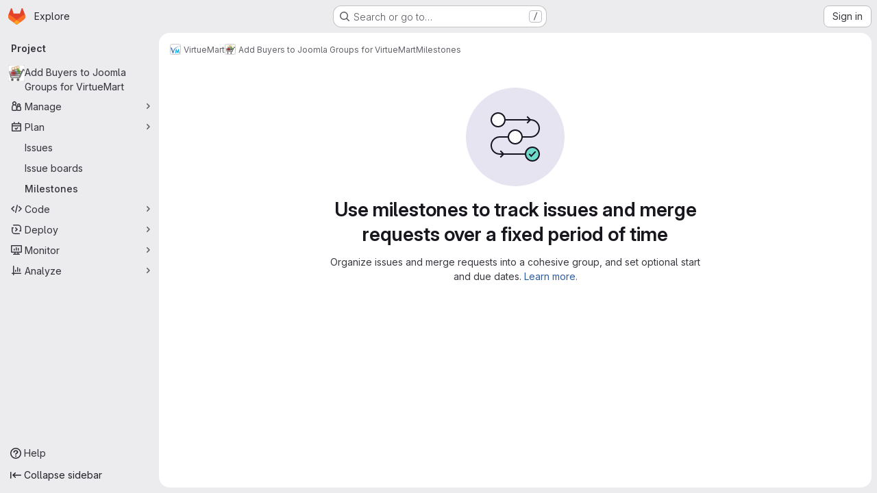

--- FILE ---
content_type: text/javascript; charset=utf-8
request_url: https://gitlab.open-tools.net/assets/webpack/pages.projects.milestones.index.ea6ee415.chunk.js
body_size: 21135
content:
(this.webpackJsonp=this.webpackJsonp||[]).push([["pages.projects.milestones.index","9a1d23f6"],{267:function(t,e,n){n("HVBj"),n("gjpc"),t.exports=n("yEGu")},"2TqH":function(t,e,n){"use strict";var o=n("3CjL"),i=n.n(o),r=n("o4PY"),s=n.n(r),l=n("mpVB"),a=n("RK7s"),c=n("q3oM"),u=n("b1NL"),d=n("KOQf"),f=n("AxB5"),p=n("nuJP"),g=n("O/A7");const h="."+d.a;var m={name:"GlDisclosureDropdown",events:{GL_DROPDOWN_SHOWN:a.i,GL_DROPDOWN_HIDDEN:a.h,GL_DROPDOWN_BEFORE_CLOSE:a.e,GL_DROPDOWN_FOCUS_CONTENT:a.g},components:{GlBaseDropdown:u.a,GlDisclosureDropdownItem:f.a,GlDisclosureDropdownGroup:p.a},props:{items:{type:Array,required:!1,default:function(){return[]},validator:g.d},toggleText:{type:String,required:!1,default:""},textSrOnly:{type:Boolean,required:!1,default:!1},category:{type:String,required:!1,default:c.p.primary,validator:function(t){return t in c.p}},variant:{type:String,required:!1,default:c.z.default,validator:function(t){return t in c.z}},size:{type:String,required:!1,default:"medium",validator:function(t){return t in c.q}},icon:{type:String,required:!1,default:""},disabled:{type:Boolean,required:!1,default:!1},loading:{type:Boolean,required:!1,default:!1},toggleId:{type:String,required:!1,default:function(){return s()("dropdown-toggle-btn-")}},toggleClass:{type:[String,Array,Object],required:!1,default:null},noCaret:{type:Boolean,required:!1,default:!1},placement:{type:String,required:!1,default:"bottom-start",validator:function(t){return Object.keys(c.y).includes(t)}},toggleAriaLabelledBy:{type:String,required:!1,default:null},listAriaLabelledBy:{type:String,required:!1,default:null},block:{type:Boolean,required:!1,default:!1},dropdownOffset:{type:[Number,Object],required:!1,default:void 0},fluidWidth:{type:Boolean,required:!1,default:!1},autoClose:{type:Boolean,required:!1,default:!0},positioningStrategy:{type:String,required:!1,default:a.l,validator:function(t){return[a.l,a.m].includes(t)}},startOpened:{type:Boolean,required:!1,default:!1}},data:()=>({disclosureId:s()("disclosure-"),nextFocusedItemIndex:null}),computed:{disclosureTag(){var t;return null!==(t=this.items)&&void 0!==t&&t.length||Object(g.a)(this.$scopedSlots.default||this.$slots.default)?"ul":"div"},hasCustomToggle(){return Boolean(this.$scopedSlots.toggle)}},mounted(){this.startOpened&&this.open()},methods:{open(){this.$refs.baseDropdown.open()},close(){this.$refs.baseDropdown.close()},onShow(){this.$emit(a.i)},onBeforeClose(t){this.$emit(a.e,t)},onHide(){this.$emit(a.h),this.nextFocusedItemIndex=null},onKeydown(t){const{code:e}=t,n=this.getFocusableListItemElements();if(n.length<1)return;let o=!0;e===a.j?this.focusItem(0,n):e===a.c?this.focusItem(n.length-1,n):e===a.b?this.focusNextItem(t,n,-1):e===a.a?this.focusNextItem(t,n,1):e===a.d||e===a.n?this.handleAutoClose(t):o=!1,o&&Object(l.k)(t)},getFocusableListItemElements(){var t;const e=null===(t=this.$refs.content)||void 0===t?void 0:t.querySelectorAll(h);return Object(l.c)(Array.from(e||[]))},focusNextItem(t,e,n){const{target:o}=t,r=e.indexOf(o),s=i()(r+n,0,e.length-1);this.focusItem(s,e)},focusItem(t,e){var n;this.nextFocusedItemIndex=t,null===(n=e[t])||void 0===n||n.focus()},closeAndFocus(){this.$refs.baseDropdown.closeAndFocus()},handleAction(t){var e=this;window.requestAnimationFrame((function(){e.$emit("action",t)}))},handleAutoClose(t){var e,n;this.autoClose&&t.target.closest(h)&&null!==(e=(n=this.$refs.baseDropdown).containsElement)&&void 0!==e&&e.call(n,t.target)&&this.closeAndFocus()},uniqueItemId:()=>s()("disclosure-item-"),isItem:g.c},GL_DROPDOWN_CONTENTS_CLASS:a.f},b=n("tBpV"),y=Object(b.a)(m,(function(){var t=this,e=t._self._c;return e("gl-base-dropdown",{ref:"baseDropdown",staticClass:"gl-disclosure-dropdown",attrs:{"aria-labelledby":t.toggleAriaLabelledBy,"arrow-element":t.$refs.disclosureArrow,"toggle-id":t.toggleId,"toggle-text":t.toggleText,"toggle-class":t.toggleClass,"text-sr-only":t.textSrOnly,category:t.category,variant:t.variant,size:t.size,icon:t.icon,disabled:t.disabled,loading:t.loading,"no-caret":t.noCaret,placement:t.placement,block:t.block,offset:t.dropdownOffset,"fluid-width":t.fluidWidth,"positioning-strategy":t.positioningStrategy},on:t._d({},[t.$options.events.GL_DROPDOWN_SHOWN,t.onShow,t.$options.events.GL_DROPDOWN_HIDDEN,t.onHide,t.$options.events.GL_DROPDOWN_BEFORE_CLOSE,t.onBeforeClose,t.$options.events.GL_DROPDOWN_FOCUS_CONTENT,t.onKeydown]),scopedSlots:t._u([t.hasCustomToggle?{key:"toggle",fn:function(){return[t._t("toggle")]},proxy:!0}:null],null,!0)},[t._v(" "),t._t("header"),t._v(" "),e(t.disclosureTag,{ref:"content",tag:"component",class:t.$options.GL_DROPDOWN_CONTENTS_CLASS,attrs:{id:t.disclosureId,"aria-labelledby":t.listAriaLabelledBy||t.toggleId,"data-testid":"disclosure-content",tabindex:"-1"},on:{keydown:t.onKeydown,click:t.handleAutoClose}},[t._t("default",(function(){return[t._l(t.items,(function(n,o){return[t.isItem(n)?[e("gl-disclosure-dropdown-item",{key:t.uniqueItemId(),attrs:{item:n},on:{action:t.handleAction},scopedSlots:t._u(["list-item"in t.$scopedSlots?{key:"list-item",fn:function(){return[t._t("list-item",null,{item:n})]},proxy:!0}:null],null,!0)})]:[e("gl-disclosure-dropdown-group",{key:n.name,attrs:{bordered:0!==o,group:n},on:{action:t.handleAction},scopedSlots:t._u([t.$scopedSlots["group-label"]?{key:"group-label",fn:function(){return[t._t("group-label",null,{group:n})]},proxy:!0}:null,t.$scopedSlots["list-item"]?{key:"default",fn:function(){return t._l(n.items,(function(n){return e("gl-disclosure-dropdown-item",{key:t.uniqueItemId(),attrs:{item:n},on:{action:t.handleAction},scopedSlots:t._u([{key:"list-item",fn:function(){return[t._t("list-item",null,{item:n})]},proxy:!0}],null,!0)})}))},proxy:!0}:null],null,!0)})]]}))]}))],2),t._v(" "),t._t("footer")],2)}),[],!1,null,null,null);e.a=y.exports},"3CjL":function(t,e,n){var o=n("6+df"),i=n("3ftC");t.exports=function(t,e,n){return void 0===n&&(n=e,e=void 0),void 0!==n&&(n=(n=i(n))==n?n:0),void 0!==e&&(e=(e=i(e))==e?e:0),o(i(t),e,n)}},"6+df":function(t,e){t.exports=function(t,e,n){return t==t&&(void 0!==n&&(t=t<=n?t:n),void 0!==e&&(t=t>=e?t:e)),t}},"6R0y":function(t,e,n){"use strict";n.d(e,"c",(function(){return o})),n.d(e,"b",(function(){return i})),n.d(e,"a",(function(){return r}));const o="GlDisclosureDropdownItem",i="GlDisclosureDropdownGroup",r={top:"top",bottom:"bottom"}},AxB5:function(t,e,n){"use strict";var o=n("KOQf").b,i=n("tBpV"),r=Object(i.a)(o,(function(){var t=this,e=t._self._c;return e("li",t._g({class:t.classes,attrs:{tabindex:t.listIndex,"data-testid":"disclosure-dropdown-item"}},t.wrapperListeners),[t._t("default",(function(){return[e(t.itemComponent.is,t._g(t._b({ref:"item",tag:"component",staticClass:"gl-new-dropdown-item-content",attrs:{tabindex:t.componentIndex}},"component",t.itemComponent.attrs,!1),t.itemComponent.listeners),[e("span",{staticClass:"gl-new-dropdown-item-text-wrapper"},[t._t("list-item",(function(){return[t._v("\n          "+t._s(t.item.text)+"\n        ")]}))],2)])]}))],2)}),[],!1,null,null,null);e.a=r.exports},DOub:function(t,e,n){"use strict";n.d(e,"a",(function(){return A}));n("ZzK0"),n("z6RN"),n("BzOf");var o=n("ewH8"),i=n("NmEs"),r=n("CbCZ"),s=n("d85j"),l=n("AxB5"),a=n("nuJP"),c=n("2TqH"),u=n("zIFf"),d=n("/lV4"),f=n("Oxu3"),p=n("jlnU"),g=n("2ibD"),h=n("3twG"),m={components:{GlModal:f.a},props:{visible:{type:Boolean,default:!1,required:!1},milestoneTitle:{type:String,required:!0},promoteUrl:{type:String,required:!0},groupName:{type:String,required:!0}},computed:{title(){return Object(d.j)(Object(d.i)("Milestones|Promote %{milestoneTitle} to group milestone?"),{milestoneTitle:this.milestoneTitle})},text(){return Object(d.j)(Object(d.i)("Milestones|Promoting %{milestoneTitle} will make it available for all projects inside %{groupName}.\n        Existing project milestones with the same title will be merged."),{milestoneTitle:this.milestoneTitle,groupName:this.groupName})}},methods:{onSubmit(){var t=this;return g.a.post(this.promoteUrl,{params:{format:"json"}}).then((function(t){Object(h.T)(t.data.url)})).catch((function(t){Object(p.createAlert)({message:t})})).finally((function(){t.onClose()}))},onClose(){this.$emit("promotionModalVisible",!1)}},primaryAction:{text:Object(d.i)("Milestones|Promote Milestone"),attributes:{variant:"confirm"}},cancelAction:{text:Object(d.a)("Cancel"),attributes:{}}},b=n("tBpV"),y=Object(b.a)(m,(function(){var t=this,e=t._self._c;return e("gl-modal",{attrs:{visible:t.visible,"modal-id":"promote-milestone-modal",title:t.title,"action-primary":t.$options.primaryAction,"action-cancel":t.$options.cancelAction},on:{primary:t.onSubmit,hide:t.onClose}},[e("p",[t._v(t._s(t.text))]),t._v(" "),e("p",[t._v(t._s(t.s__("Milestones|This action cannot be reversed.")))])])}),[],!1,null,null,null).exports,v=n("dIEn"),w=n("QwBj"),O=n("7xOh"),x=Object(O.a)(),j={components:{GlModal:f.a,GlSprintf:v.a},props:{visible:{type:Boolean,default:!1,required:!1},issueCount:{type:Number,required:!0},mergeRequestCount:{type:Number,required:!0},milestoneTitle:{type:String,required:!0},milestoneUrl:{type:String,required:!0}},computed:{text(){return 0===this.issueCount&&0===this.mergeRequestCount?Object(d.i)("Milestones|\nYou’re about to permanently delete the milestone %{milestoneTitle}.\nThis milestone is not currently used in any issues or merge requests."):Object(d.j)(Object(d.i)("Milestones|\nYou’re about to permanently delete the milestone %{milestoneTitle} and remove it from %{issuesWithCount} and %{mergeRequestsWithCount}.\nOnce deleted, it cannot be undone or recovered."),{issuesWithCount:Object(d.h)("%d issue","%d issues",this.issueCount),mergeRequestsWithCount:Object(d.h)("%d merge request","%d merge requests",this.mergeRequestCount)},!1)},title(){return Object(d.j)(Object(d.i)("Milestones|Delete milestone %{milestoneTitle}?"),{milestoneTitle:this.milestoneTitle})}},methods:{onSubmit(){var t=this;return x.$emit("deleteMilestoneModal.requestStarted",this.milestoneUrl),g.a.delete(this.milestoneUrl).then((function(e){x.$emit("deleteMilestoneModal.requestFinished",{milestoneUrl:t.milestoneUrl,successful:!0}),Object(h.T)(e.request.responseURL)})).catch((function(e){throw x.$emit("deleteMilestoneModal.requestFinished",{milestoneUrl:t.milestoneUrl,successful:!1}),e.response&&e.response.status===w.d?Object(p.createAlert)({message:Object(d.j)(Object(d.i)("Milestones|Milestone %{milestoneTitle} was not found"),{milestoneTitle:t.milestoneTitle})}):Object(p.createAlert)({message:Object(d.j)(Object(d.i)("Milestones|Failed to delete milestone %{milestoneTitle}"),{milestoneTitle:t.milestoneTitle})}),e})).finally((function(){t.onClose()}))},onClose(){this.$emit("deleteModalVisible",!1)}},primaryProps:{text:Object(d.i)("Milestones|Delete milestone"),attributes:{variant:"danger",category:"primary"}},cancelProps:{text:Object(d.a)("Cancel")}},S=Object(b.a)(j,(function(){var t=this,e=t._self._c;return e("gl-modal",{attrs:{visible:t.visible,"modal-id":"delete-milestone-modal",title:t.title,"action-primary":t.$options.primaryProps,"action-cancel":t.$options.cancelProps},on:{primary:t.onSubmit,hide:t.onClose}},[e("gl-sprintf",{attrs:{message:t.text},scopedSlots:t._u([{key:"milestoneTitle",fn:function(){return[e("strong",[t._v(t._s(t.milestoneTitle))])]},proxy:!0}])})],1)}),[],!1,null,null,null).exports,C={components:{GlButton:r.a,GlIcon:s.a,GlDisclosureDropdownItem:l.a,GlDisclosureDropdownGroup:a.a,GlDisclosureDropdown:c.a,PromoteMilestoneModal:y,DeleteMilestoneModal:S},directives:{GlTooltip:u.a},inject:["id","title","isActive","showDelete","isDetailPage","milestoneUrl","editUrl","closeUrl","reopenUrl","promoteUrl","groupName","issueCount","mergeRequestCount","size"],data:()=>({isDropdownVisible:!1,isDeleteModalVisible:!1,isPromoteModalVisible:!1}),computed:{widthClasses(){return"small"===this.size?"gl-min-w-6":"gl-min-w-7"},copiedToClipboard(){return this.$options.i18n.copiedToClipboard},editItem(){return{text:this.$options.i18n.edit,href:this.editUrl,extraAttrs:{"data-testid":"milestone-edit-item"}}},promoteItem(){return{text:this.$options.i18n.promote,extraAttrs:{"data-testid":"milestone-promote-item"}}},closeItem(){return{text:this.$options.i18n.close,href:this.closeUrl,extraAttrs:{class:{"@sm/panel:!gl-hidden":this.isDetailPage},"data-testid":"milestone-close-item","data-method":"put",rel:"nofollow"}}},reopenItem(){return{text:this.$options.i18n.reopen,href:this.reopenUrl,extraAttrs:{class:{"@sm/panel:!gl-hidden":this.isDetailPage},"data-testid":"milestone-reopen-item","data-method":"put",rel:"nofollow"}}},deleteItem(){return{text:this.$options.i18n.delete,variant:"danger",extraAttrs:{"data-testid":"milestone-delete-item"}}},copyIdItem(){var t=this;return{text:Object(d.j)(this.$options.i18n.copyTitle,{id:this.id}),action:function(){t.$toast.show(t.copiedToClipboard)},extraAttrs:{"data-testid":"copy-milestone-id",itemprop:"identifier"}}},showDropdownTooltip(){return this.isDropdownVisible?"":this.$options.i18n.actionsLabel},showTestIdIfNotDetailPage(){return!this.isDetailPage&&"milestone-more-actions-dropdown-toggle"},hasEditOptions(){return Boolean(this.closeUrl||this.reopenUrl||this.editUrl||this.promoteUrl)}},methods:{showDropdown(){this.isDropdownVisible=!0},hideDropdown(){this.isDropdownVisible=!1},setDeleteModalVisibility(t=!1){this.isDeleteModalVisible=t},setPromoteModalVisibility(t=!1){this.isPromoteModalVisible=t}},primaryAction:{text:Object(d.i)("Milestones|Promote Milestone"),attributes:{variant:"confirm"}},cancelAction:{text:Object(d.a)("Cancel"),attributes:{}},i18n:{actionsLabel:Object(d.i)("Milestone|Milestone actions"),close:Object(d.a)("Close"),delete:Object(d.a)("Delete"),edit:Object(d.a)("Edit"),promote:Object(d.a)("Promote"),reopen:Object(d.a)("Reopen"),copyTitle:Object(d.i)("Milestone|Copy milestone ID: %{id}"),copiedToClipboard:Object(d.i)("Milestone|Milestone ID copied to clipboard.")}},T=Object(b.a)(C,(function(){var t=this,e=t._self._c;return e("gl-disclosure-dropdown",{directives:[{name:"gl-tooltip",rawName:"v-gl-tooltip",value:t.showDropdownTooltip,expression:"showDropdownTooltip"}],staticClass:"gl-relative gl-w-full @sm/panel:gl-w-auto",class:t.widthClasses,attrs:{category:"tertiary",icon:"ellipsis_v",placement:"bottom-end",block:"","no-caret":"","toggle-text":t.$options.i18n.actionsLabel,"text-sr-only":"",size:t.size,"data-testid":t.showTestIdIfNotDetailPage},on:{shown:t.showDropdown,hidden:t.hideDropdown},scopedSlots:t._u([t.isDetailPage?{key:"toggle",fn:function(){return[e("div",{staticClass:"gl-min-h-7"},[e("gl-button",{staticClass:"gl-new-dropdown-toggle gl-w-full @sm/panel:gl-w-auto @md/panel:!gl-hidden",attrs:{"button-text-classes":"gl-w-full",category:"secondary","aria-label":t.$options.i18n.actionsLabel,title:t.$options.i18n.actionsLabel}},[e("span",{staticClass:"gl-new-dropdown-button-text"},[t._v(t._s(t.$options.i18n.actionsLabel))]),t._v(" "),e("gl-icon",{staticClass:"dropdown-chevron",attrs:{name:"chevron-down"}})],1),t._v(" "),e("gl-button",{staticClass:"gl-new-dropdown-toggle gl-new-dropdown-icon-only gl-new-dropdown-toggle-no-caret gl-hidden @md/panel:!gl-flex",attrs:{category:"tertiary",icon:"ellipsis_v","aria-label":t.$options.i18n.actionsLabel,title:t.$options.i18n.actionsLabel,"data-testid":"milestone-more-actions-dropdown-toggle"}})],1)]},proxy:!0}:null],null,!0)},[t._v(" "),t.isActive&&t.closeUrl?e("gl-disclosure-dropdown-item",{attrs:{item:t.closeItem}}):t.reopenUrl?e("gl-disclosure-dropdown-item",{attrs:{item:t.reopenItem}}):t._e(),t._v(" "),t.editUrl?e("gl-disclosure-dropdown-item",{attrs:{item:t.editItem}}):t._e(),t._v(" "),t.promoteUrl?e("gl-disclosure-dropdown-item",{attrs:{item:t.promoteItem},on:{action:function(e){return t.setPromoteModalVisibility(!0)}}}):t._e(),t._v(" "),e("gl-disclosure-dropdown-group",{class:{"!gl-border-t-dropdown":t.hasEditOptions},attrs:{bordered:t.hasEditOptions}},[e("gl-disclosure-dropdown-item",{attrs:{item:t.copyIdItem,"data-clipboard-text":t.id}})],1),t._v(" "),t.showDelete?e("gl-disclosure-dropdown-group",{staticClass:"!gl-border-t-dropdown",attrs:{bordered:""}},[e("gl-disclosure-dropdown-item",{attrs:{item:t.deleteItem},on:{action:function(e){return t.setDeleteModalVisibility(!0)}}})],1):t._e(),t._v(" "),e("promote-milestone-modal",{attrs:{visible:t.isPromoteModalVisible,"milestone-title":t.title,"promote-url":t.promoteUrl,"group-name":t.groupName},on:{promotionModalVisible:t.setPromoteModalVisibility}}),t._v(" "),e("delete-milestone-modal",{attrs:{visible:t.isDeleteModalVisible,"issue-count":t.issueCount,"merge-request-count":t.mergeRequestCount,"milestone-title":t.title,"milestone-url":t.milestoneUrl},on:{deleteModalVisible:t.setDeleteModalVisibility}})],1)}),[],!1,null,null,null).exports;function A(){const t=document.querySelectorAll(".js-vue-milestone-actions");return!!t.length&&t.forEach((function(t){const{id:e,title:n,isActive:r,showDelete:s,isDetailPage:l,milestoneUrl:a,editUrl:c,closeUrl:u,reopenUrl:d,promoteUrl:f,groupName:p,issueCount:g,mergeRequestCount:h,size:m}=t.dataset;return new o.default({el:t,name:"MoreActionsDropdownRoot",provide:{id:Number(e),title:n,isActive:Object(i.H)(r),showDelete:Object(i.H)(s),isDetailPage:Object(i.H)(l),milestoneUrl:a,editUrl:c,closeUrl:u,reopenUrl:d,promoteUrl:f,groupName:p,issueCount:Number(g),mergeRequestCount:Number(h),size:m||"medium"},render:function(t){return t(T)}})}))}},KOQf:function(t,e,n){"use strict";n.d(e,"a",(function(){return c}));var o=n("Jx7q"),i=n("RK7s"),r=n("mpVB"),s=n("q3oM"),l=n("O/A7"),a=n("6R0y");const c="gl-new-dropdown-item";e.b={name:a.c,ITEM_CLASS:c,components:{GlLink:o.a},props:{item:{type:Object,required:!1,default:null,validator:l.c},variant:{type:String,default:null,validator:t=>void 0!==s.x[t],required:!1}},computed:{isLink(){var t,e;return"string"==typeof(null===(t=this.item)||void 0===t?void 0:t.href)||void 0!==(null===(e=this.item)||void 0===e?void 0:e.to)},isCustomContent(){return Boolean(this.$scopedSlots.default)},itemComponent(){var t=this;const{item:e}=this;return this.isLink?{is:o.a,attrs:{href:e.href,to:e.to,variant:"unstyled",...e.extraAttrs},listeners:{click:this.action}}:{is:"button",attrs:{...null==e?void 0:e.extraAttrs,type:"button"},listeners:{click:function(){var n;null==e||null===(n=e.action)||void 0===n||n.call(void 0,e),t.action()}}}},listIndex(){var t;return null!==(t=this.item)&&void 0!==t&&null!==(t=t.extraAttrs)&&void 0!==t&&t.disabled?null:0},componentIndex(){var t;return null!==(t=this.item)&&void 0!==t&&null!==(t=t.extraAttrs)&&void 0!==t&&t.disabled?null:-1},itemVariant(){var t;return this.variant||(null===(t=this.item)||void 0===t?void 0:t.variant)},classes(){var t,e;return[this.$options.ITEM_CLASS,null!==(t=null===(e=this.item)||void 0===e?void 0:e.wrapperClass)&&void 0!==t?t:"",this.itemVariant&&"default"!==this.itemVariant?"gl-new-dropdown-item-"+this.itemVariant:""]},wrapperListeners(){const t={keydown:this.onKeydown};return this.isCustomContent&&(t.click=this.action),t}},methods:{onKeydown(t){const{code:e}=t;if(e===i.d||e===i.n)if(this.isCustomContent)this.action();else{Object(r.k)(t);const e=new MouseEvent("click",{bubbles:!0,cancelable:!0});var n;if(this.isLink)this.$refs.item.$el.dispatchEvent(e);else null===(n=this.$refs.item)||void 0===n||n.dispatchEvent(e)}},action(){this.$emit("action",this.item)}}}},"O/A7":function(t,e,n){"use strict";n.d(e,"d",(function(){return d})),n.d(e,"c",(function(){return c})),n.d(e,"b",(function(){return u})),n.d(e,"a",(function(){return g}));n("LdIe"),n("z6RN"),n("PTOk"),n("UezY"),n("hG7+"),n("B++/"),n("47t/");var o=n("ewH8"),i=n("KFC0"),r=n.n(i),s=n("lx39"),l=n.n(s),a=n("6R0y");const c=function(t){return Boolean(t)&&function(t){var e;return(null==t||null===(e=t.text)||void 0===e?void 0:e.length)>0&&!Array.isArray(null==t?void 0:t.items)}(t)},u=function(t){return Boolean(t)&&Array.isArray(t.items)&&Boolean(t.items.length)&&t.items.every(c)},d=function(t){return t.every(c)||t.every(u)},f=function(t){const e=t();if(!Array.isArray(e))return!1;const n=e.filter((function(t){return t.tag}));return n.length&&n.every((function(t){return function(t){var e,n;return Boolean(t)&&(n=(null===(e=t.componentOptions)||void 0===e?void 0:e.tag)||t.tag,["gl-disclosure-dropdown-group","gl-disclosure-dropdown-item","li"].includes(n))}(t)}))},p=function(t){const e=t(),n=e.find((function(t){return Array.isArray(t.children)&&t.children.length}));return(n?n.children:e).filter((function(t){return!l()(t.text)||t.text.trim().length>0})).every((function(t){return function(t){var e;return[a.c,a.b].includes(null===(e=t.type)||void 0===e?void 0:e.name)||"li"===t.type}(t)}))},g=function(t){return!!r()(t)&&(o.default.version.startsWith("3")?p(t):f(t))}},QwBj:function(t,e,n){"use strict";n.d(e,"a",(function(){return o})),n.d(e,"f",(function(){return i})),n.d(e,"e",(function(){return r})),n.d(e,"j",(function(){return s})),n.d(e,"b",(function(){return l})),n.d(e,"d",(function(){return a})),n.d(e,"c",(function(){return c})),n.d(e,"g",(function(){return u})),n.d(e,"k",(function(){return d})),n.d(e,"i",(function(){return f})),n.d(e,"h",(function(){return p})),n.d(e,"l",(function(){return g}));const o=0,i=200,r=204,s=401,l=403,a=404,c=410,u=413,d=422,f=429,p=503,g=[i,201,202,203,r,205,206,207,208,226]},Vz8y:function(t,e,n){"use strict";function o(){return"undefined"!=typeof window}function i(t){return l(t)?(t.nodeName||"").toLowerCase():"#document"}function r(t){var e;return(null==t||null==(e=t.ownerDocument)?void 0:e.defaultView)||window}function s(t){var e;return null==(e=(l(t)?t.ownerDocument:t.document)||window.document)?void 0:e.documentElement}function l(t){return!!o()&&(t instanceof Node||t instanceof r(t).Node)}function a(t){return!!o()&&(t instanceof Element||t instanceof r(t).Element)}function c(t){return!!o()&&(t instanceof HTMLElement||t instanceof r(t).HTMLElement)}function u(t){return!(!o()||"undefined"==typeof ShadowRoot)&&(t instanceof ShadowRoot||t instanceof r(t).ShadowRoot)}n.d(e,"a",(function(){return C})),n.d(e,"b",(function(){return O})),n.d(e,"c",(function(){return s})),n.d(e,"d",(function(){return _})),n.d(e,"e",(function(){return i})),n.d(e,"f",(function(){return T})),n.d(e,"g",(function(){return D})),n.d(e,"h",(function(){return A})),n.d(e,"i",(function(){return r})),n.d(e,"j",(function(){return w})),n.d(e,"k",(function(){return a})),n.d(e,"l",(function(){return c})),n.d(e,"m",(function(){return S})),n.d(e,"n",(function(){return f})),n.d(e,"o",(function(){return g})),n.d(e,"p",(function(){return m})),n.d(e,"q",(function(){return x}));const d=new Set(["inline","contents"]);function f(t){const{overflow:e,overflowX:n,overflowY:o,display:i}=C(t);return/auto|scroll|overlay|hidden|clip/.test(e+o+n)&&!d.has(i)}const p=new Set(["table","td","th"]);function g(t){return p.has(i(t))}const h=[":popover-open",":modal"];function m(t){return h.some(e=>{try{return t.matches(e)}catch(t){return!1}})}const b=["transform","translate","scale","rotate","perspective"],y=["transform","translate","scale","rotate","perspective","filter"],v=["paint","layout","strict","content"];function w(t){const e=x(),n=a(t)?C(t):t;return b.some(t=>!!n[t]&&"none"!==n[t])||!!n.containerType&&"normal"!==n.containerType||!e&&!!n.backdropFilter&&"none"!==n.backdropFilter||!e&&!!n.filter&&"none"!==n.filter||y.some(t=>(n.willChange||"").includes(t))||v.some(t=>(n.contain||"").includes(t))}function O(t){let e=A(t);for(;c(e)&&!S(e);){if(w(e))return e;if(m(e))return null;e=A(e)}return null}function x(){return!("undefined"==typeof CSS||!CSS.supports)&&CSS.supports("-webkit-backdrop-filter","none")}const j=new Set(["html","body","#document"]);function S(t){return j.has(i(t))}function C(t){return r(t).getComputedStyle(t)}function T(t){return a(t)?{scrollLeft:t.scrollLeft,scrollTop:t.scrollTop}:{scrollLeft:t.scrollX,scrollTop:t.scrollY}}function A(t){if("html"===i(t))return t;const e=t.assignedSlot||t.parentNode||u(t)&&t.host||s(t);return u(e)?e.host:e}function D(t,e,n){var o;void 0===e&&(e=[]),void 0===n&&(n=!0);const i=function t(e){const n=A(e);return S(n)?e.ownerDocument?e.ownerDocument.body:e.body:c(n)&&f(n)?n:t(n)}(t),s=i===(null==(o=t.ownerDocument)?void 0:o.body),l=r(i);if(s){const t=_(l);return e.concat(l,l.visualViewport||[],f(i)?i:[],t&&n?D(t):[])}return e.concat(i,D(i,[],n))}function _(t){return t.parent&&Object.getPrototypeOf(t.parent)?t.frameElement:null}},WrwP:function(t,e,n){"use strict";n.r(e),n.d(e,"getOverflowAncestors",(function(){return E.g})),n.d(e,"arrow",(function(){return ut})),n.d(e,"autoPlacement",(function(){return rt})),n.d(e,"autoUpdate",(function(){return nt})),n.d(e,"computePosition",(function(){return pt})),n.d(e,"detectOverflow",(function(){return ot})),n.d(e,"flip",(function(){return lt})),n.d(e,"hide",(function(){return ct})),n.d(e,"inline",(function(){return dt})),n.d(e,"limitShift",(function(){return ft})),n.d(e,"offset",(function(){return it})),n.d(e,"platform",(function(){return tt})),n.d(e,"shift",(function(){return st})),n.d(e,"size",(function(){return at}));const o=["top","right","bottom","left"],i=["start","end"],r=o.reduce((t,e)=>t.concat(e,e+"-"+i[0],e+"-"+i[1]),[]),s=Math.min,l=Math.max,a=Math.round,c=Math.floor,u=t=>({x:t,y:t}),d={left:"right",right:"left",bottom:"top",top:"bottom"},f={start:"end",end:"start"};function p(t,e,n){return l(t,s(e,n))}function g(t,e){return"function"==typeof t?t(e):t}function h(t){return t.split("-")[0]}function m(t){return t.split("-")[1]}function b(t){return"x"===t?"y":"x"}function y(t){return"y"===t?"height":"width"}const v=new Set(["top","bottom"]);function w(t){return v.has(h(t))?"y":"x"}function O(t){return b(w(t))}function x(t,e,n){void 0===n&&(n=!1);const o=m(t),i=O(t),r=y(i);let s="x"===i?o===(n?"end":"start")?"right":"left":"start"===o?"bottom":"top";return e.reference[r]>e.floating[r]&&(s=_(s)),[s,_(s)]}function j(t){return t.replace(/start|end/g,t=>f[t])}const S=["left","right"],C=["right","left"],T=["top","bottom"],A=["bottom","top"];function D(t,e,n,o){const i=m(t);let r=function(t,e,n){switch(t){case"top":case"bottom":return n?e?C:S:e?S:C;case"left":case"right":return e?T:A;default:return[]}}(h(t),"start"===n,o);return i&&(r=r.map(t=>t+"-"+i),e&&(r=r.concat(r.map(j)))),r}function _(t){return t.replace(/left|right|bottom|top/g,t=>d[t])}function $(t){return"number"!=typeof t?function(t){return{top:0,right:0,bottom:0,left:0,...t}}(t):{top:t,right:t,bottom:t,left:t}}function k(t){const{x:e,y:n,width:o,height:i}=t;return{width:o,height:i,top:n,left:e,right:e+o,bottom:n+i,x:e,y:n}}function I(t,e,n){let{reference:o,floating:i}=t;const r=w(e),s=O(e),l=y(s),a=h(e),c="y"===r,u=o.x+o.width/2-i.width/2,d=o.y+o.height/2-i.height/2,f=o[l]/2-i[l]/2;let p;switch(a){case"top":p={x:u,y:o.y-i.height};break;case"bottom":p={x:u,y:o.y+o.height};break;case"right":p={x:o.x+o.width,y:d};break;case"left":p={x:o.x-i.width,y:d};break;default:p={x:o.x,y:o.y}}switch(m(e)){case"start":p[s]-=f*(n&&c?-1:1);break;case"end":p[s]+=f*(n&&c?-1:1)}return p}async function P(t,e){var n;void 0===e&&(e={});const{x:o,y:i,platform:r,rects:s,elements:l,strategy:a}=t,{boundary:c="clippingAncestors",rootBoundary:u="viewport",elementContext:d="floating",altBoundary:f=!1,padding:p=0}=g(e,t),h=$(p),m=l[f?"floating"===d?"reference":"floating":d],b=k(await r.getClippingRect({element:null==(n=await(null==r.isElement?void 0:r.isElement(m)))||n?m:m.contextElement||await(null==r.getDocumentElement?void 0:r.getDocumentElement(l.floating)),boundary:c,rootBoundary:u,strategy:a})),y="floating"===d?{x:o,y:i,width:s.floating.width,height:s.floating.height}:s.reference,v=await(null==r.getOffsetParent?void 0:r.getOffsetParent(l.floating)),w=await(null==r.isElement?void 0:r.isElement(v))&&await(null==r.getScale?void 0:r.getScale(v))||{x:1,y:1},O=k(r.convertOffsetParentRelativeRectToViewportRelativeRect?await r.convertOffsetParentRelativeRectToViewportRelativeRect({elements:l,rect:y,offsetParent:v,strategy:a}):y);return{top:(b.top-O.top+h.top)/w.y,bottom:(O.bottom-b.bottom+h.bottom)/w.y,left:(b.left-O.left+h.left)/w.x,right:(O.right-b.right+h.right)/w.x}}function R(t,e){return{top:t.top-e.height,right:t.right-e.width,bottom:t.bottom-e.height,left:t.left-e.width}}function B(t){return o.some(e=>t[e]>=0)}function L(t){const e=s(...t.map(t=>t.left)),n=s(...t.map(t=>t.top));return{x:e,y:n,width:l(...t.map(t=>t.right))-e,height:l(...t.map(t=>t.bottom))-n}}const q=new Set(["left","top"]);var E=n("Vz8y");function M(t){const e=Object(E.a)(t);let n=parseFloat(e.width)||0,o=parseFloat(e.height)||0;const i=Object(E.l)(t),r=i?t.offsetWidth:n,s=i?t.offsetHeight:o,l=a(n)!==r||a(o)!==s;return l&&(n=r,o=s),{width:n,height:o,$:l}}function N(t){return Object(E.k)(t)?t:t.contextElement}function U(t){const e=N(t);if(!Object(E.l)(e))return u(1);const n=e.getBoundingClientRect(),{width:o,height:i,$:r}=M(e);let s=(r?a(n.width):n.width)/o,l=(r?a(n.height):n.height)/i;return s&&Number.isFinite(s)||(s=1),l&&Number.isFinite(l)||(l=1),{x:s,y:l}}const V=u(0);function z(t){const e=Object(E.i)(t);return Object(E.q)()&&e.visualViewport?{x:e.visualViewport.offsetLeft,y:e.visualViewport.offsetTop}:V}function F(t,e,n,o){void 0===e&&(e=!1),void 0===n&&(n=!1);const i=t.getBoundingClientRect(),r=N(t);let s=u(1);e&&(o?Object(E.k)(o)&&(s=U(o)):s=U(t));const l=function(t,e,n){return void 0===e&&(e=!1),!(!n||e&&n!==Object(E.i)(t))&&e}(r,n,o)?z(r):u(0);let a=(i.left+l.x)/s.x,c=(i.top+l.y)/s.y,d=i.width/s.x,f=i.height/s.y;if(r){const t=Object(E.i)(r),e=o&&Object(E.k)(o)?Object(E.i)(o):o;let n=t,i=Object(E.d)(n);for(;i&&o&&e!==n;){const t=U(i),e=i.getBoundingClientRect(),o=Object(E.a)(i),r=e.left+(i.clientLeft+parseFloat(o.paddingLeft))*t.x,s=e.top+(i.clientTop+parseFloat(o.paddingTop))*t.y;a*=t.x,c*=t.y,d*=t.x,f*=t.y,a+=r,c+=s,n=Object(E.i)(i),i=Object(E.d)(n)}}return k({width:d,height:f,x:a,y:c})}function W(t,e){const n=Object(E.f)(t).scrollLeft;return e?e.left+n:F(Object(E.c)(t)).left+n}function H(t,e){const n=t.getBoundingClientRect();return{x:n.left+e.scrollLeft-W(t,n),y:n.top+e.scrollTop}}const G=new Set(["absolute","fixed"]);function K(t,e,n){let o;if("viewport"===e)o=function(t,e){const n=Object(E.i)(t),o=Object(E.c)(t),i=n.visualViewport;let r=o.clientWidth,s=o.clientHeight,l=0,a=0;if(i){r=i.width,s=i.height;const t=Object(E.q)();(!t||t&&"fixed"===e)&&(l=i.offsetLeft,a=i.offsetTop)}const c=W(o);if(c<=0){const t=o.ownerDocument,e=t.body,n=getComputedStyle(e),i="CSS1Compat"===t.compatMode&&parseFloat(n.marginLeft)+parseFloat(n.marginRight)||0,s=Math.abs(o.clientWidth-e.clientWidth-i);s<=25&&(r-=s)}else c<=25&&(r+=c);return{width:r,height:s,x:l,y:a}}(t,n);else if("document"===e)o=function(t){const e=Object(E.c)(t),n=Object(E.f)(t),o=t.ownerDocument.body,i=l(e.scrollWidth,e.clientWidth,o.scrollWidth,o.clientWidth),r=l(e.scrollHeight,e.clientHeight,o.scrollHeight,o.clientHeight);let s=-n.scrollLeft+W(t);const a=-n.scrollTop;return"rtl"===Object(E.a)(o).direction&&(s+=l(e.clientWidth,o.clientWidth)-i),{width:i,height:r,x:s,y:a}}(Object(E.c)(t));else if(Object(E.k)(e))o=function(t,e){const n=F(t,!0,"fixed"===e),o=n.top+t.clientTop,i=n.left+t.clientLeft,r=Object(E.l)(t)?U(t):u(1);return{width:t.clientWidth*r.x,height:t.clientHeight*r.y,x:i*r.x,y:o*r.y}}(e,n);else{const n=z(t);o={x:e.x-n.x,y:e.y-n.y,width:e.width,height:e.height}}return k(o)}function Y(t,e){const n=Object(E.h)(t);return!(n===e||!Object(E.k)(n)||Object(E.m)(n))&&("fixed"===Object(E.a)(n).position||Y(n,e))}function J(t,e,n){const o=Object(E.l)(e),i=Object(E.c)(e),r="fixed"===n,s=F(t,!0,r,e);let l={scrollLeft:0,scrollTop:0};const a=u(0);function c(){a.x=W(i)}if(o||!o&&!r)if(("body"!==Object(E.e)(e)||Object(E.n)(i))&&(l=Object(E.f)(e)),o){const t=F(e,!0,r,e);a.x=t.x+e.clientLeft,a.y=t.y+e.clientTop}else i&&c();r&&!o&&i&&c();const d=!i||o||r?u(0):H(i,l);return{x:s.left+l.scrollLeft-a.x-d.x,y:s.top+l.scrollTop-a.y-d.y,width:s.width,height:s.height}}function Z(t){return"static"===Object(E.a)(t).position}function Q(t,e){if(!Object(E.l)(t)||"fixed"===Object(E.a)(t).position)return null;if(e)return e(t);let n=t.offsetParent;return Object(E.c)(t)===n&&(n=n.ownerDocument.body),n}function X(t,e){const n=Object(E.i)(t);if(Object(E.p)(t))return n;if(!Object(E.l)(t)){let e=Object(E.h)(t);for(;e&&!Object(E.m)(e);){if(Object(E.k)(e)&&!Z(e))return e;e=Object(E.h)(e)}return n}let o=Q(t,e);for(;o&&Object(E.o)(o)&&Z(o);)o=Q(o,e);return o&&Object(E.m)(o)&&Z(o)&&!Object(E.j)(o)?n:o||Object(E.b)(t)||n}const tt={convertOffsetParentRelativeRectToViewportRelativeRect:function(t){let{elements:e,rect:n,offsetParent:o,strategy:i}=t;const r="fixed"===i,s=Object(E.c)(o),l=!!e&&Object(E.p)(e.floating);if(o===s||l&&r)return n;let a={scrollLeft:0,scrollTop:0},c=u(1);const d=u(0),f=Object(E.l)(o);if((f||!f&&!r)&&(("body"!==Object(E.e)(o)||Object(E.n)(s))&&(a=Object(E.f)(o)),Object(E.l)(o))){const t=F(o);c=U(o),d.x=t.x+o.clientLeft,d.y=t.y+o.clientTop}const p=!s||f||r?u(0):H(s,a);return{width:n.width*c.x,height:n.height*c.y,x:n.x*c.x-a.scrollLeft*c.x+d.x+p.x,y:n.y*c.y-a.scrollTop*c.y+d.y+p.y}},getDocumentElement:E.c,getClippingRect:function(t){let{element:e,boundary:n,rootBoundary:o,strategy:i}=t;const r=[..."clippingAncestors"===n?Object(E.p)(e)?[]:function(t,e){const n=e.get(t);if(n)return n;let o=Object(E.g)(t,[],!1).filter(t=>Object(E.k)(t)&&"body"!==Object(E.e)(t)),i=null;const r="fixed"===Object(E.a)(t).position;let s=r?Object(E.h)(t):t;for(;Object(E.k)(s)&&!Object(E.m)(s);){const e=Object(E.a)(s),n=Object(E.j)(s);n||"fixed"!==e.position||(i=null);(r?!n&&!i:!n&&"static"===e.position&&!!i&&G.has(i.position)||Object(E.n)(s)&&!n&&Y(t,s))?o=o.filter(t=>t!==s):i=e,s=Object(E.h)(s)}return e.set(t,o),o}(e,this._c):[].concat(n),o],a=r[0],c=r.reduce((t,n)=>{const o=K(e,n,i);return t.top=l(o.top,t.top),t.right=s(o.right,t.right),t.bottom=s(o.bottom,t.bottom),t.left=l(o.left,t.left),t},K(e,a,i));return{width:c.right-c.left,height:c.bottom-c.top,x:c.left,y:c.top}},getOffsetParent:X,getElementRects:async function(t){const e=this.getOffsetParent||X,n=this.getDimensions,o=await n(t.floating);return{reference:J(t.reference,await e(t.floating),t.strategy),floating:{x:0,y:0,width:o.width,height:o.height}}},getClientRects:function(t){return Array.from(t.getClientRects())},getDimensions:function(t){const{width:e,height:n}=M(t);return{width:e,height:n}},getScale:U,isElement:E.k,isRTL:function(t){return"rtl"===Object(E.a)(t).direction}};function et(t,e){return t.x===e.x&&t.y===e.y&&t.width===e.width&&t.height===e.height}function nt(t,e,n,o){void 0===o&&(o={});const{ancestorScroll:i=!0,ancestorResize:r=!0,elementResize:a="function"==typeof ResizeObserver,layoutShift:u="function"==typeof IntersectionObserver,animationFrame:d=!1}=o,f=N(t),p=i||r?[...f?Object(E.g)(f):[],...Object(E.g)(e)]:[];p.forEach(t=>{i&&t.addEventListener("scroll",n,{passive:!0}),r&&t.addEventListener("resize",n)});const g=f&&u?function(t,e){let n,o=null;const i=Object(E.c)(t);function r(){var t;clearTimeout(n),null==(t=o)||t.disconnect(),o=null}return function a(u,d){void 0===u&&(u=!1),void 0===d&&(d=1),r();const f=t.getBoundingClientRect(),{left:p,top:g,width:h,height:m}=f;if(u||e(),!h||!m)return;const b={rootMargin:-c(g)+"px "+-c(i.clientWidth-(p+h))+"px "+-c(i.clientHeight-(g+m))+"px "+-c(p)+"px",threshold:l(0,s(1,d))||1};let y=!0;function v(e){const o=e[0].intersectionRatio;if(o!==d){if(!y)return a();o?a(!1,o):n=setTimeout(()=>{a(!1,1e-7)},1e3)}1!==o||et(f,t.getBoundingClientRect())||a(),y=!1}try{o=new IntersectionObserver(v,{...b,root:i.ownerDocument})}catch(t){o=new IntersectionObserver(v,b)}o.observe(t)}(!0),r}(f,n):null;let h,m=-1,b=null;a&&(b=new ResizeObserver(t=>{let[o]=t;o&&o.target===f&&b&&(b.unobserve(e),cancelAnimationFrame(m),m=requestAnimationFrame(()=>{var t;null==(t=b)||t.observe(e)})),n()}),f&&!d&&b.observe(f),b.observe(e));let y=d?F(t):null;return d&&function e(){const o=F(t);y&&!et(y,o)&&n();y=o,h=requestAnimationFrame(e)}(),n(),()=>{var t;p.forEach(t=>{i&&t.removeEventListener("scroll",n),r&&t.removeEventListener("resize",n)}),null==g||g(),null==(t=b)||t.disconnect(),b=null,d&&cancelAnimationFrame(h)}}const ot=P,it=function(t){return void 0===t&&(t=0),{name:"offset",options:t,async fn(e){var n,o;const{x:i,y:r,placement:s,middlewareData:l}=e,a=await async function(t,e){const{placement:n,platform:o,elements:i}=t,r=await(null==o.isRTL?void 0:o.isRTL(i.floating)),s=h(n),l=m(n),a="y"===w(n),c=q.has(s)?-1:1,u=r&&a?-1:1,d=g(e,t);let{mainAxis:f,crossAxis:p,alignmentAxis:b}="number"==typeof d?{mainAxis:d,crossAxis:0,alignmentAxis:null}:{mainAxis:d.mainAxis||0,crossAxis:d.crossAxis||0,alignmentAxis:d.alignmentAxis};return l&&"number"==typeof b&&(p="end"===l?-1*b:b),a?{x:p*u,y:f*c}:{x:f*c,y:p*u}}(e,t);return s===(null==(n=l.offset)?void 0:n.placement)&&null!=(o=l.arrow)&&o.alignmentOffset?{}:{x:i+a.x,y:r+a.y,data:{...a,placement:s}}}}},rt=function(t){return void 0===t&&(t={}),{name:"autoPlacement",options:t,async fn(e){var n,o,i;const{rects:s,middlewareData:l,placement:a,platform:c,elements:u}=e,{crossAxis:d=!1,alignment:f,allowedPlacements:p=r,autoAlignment:b=!0,...y}=g(t,e),v=void 0!==f||p===r?function(t,e,n){return(t?[...n.filter(e=>m(e)===t),...n.filter(e=>m(e)!==t)]:n.filter(t=>h(t)===t)).filter(n=>!t||(m(n)===t||!!e&&j(n)!==n))}(f||null,b,p):p,w=await P(e,y),O=(null==(n=l.autoPlacement)?void 0:n.index)||0,S=v[O];if(null==S)return{};const C=x(S,s,await(null==c.isRTL?void 0:c.isRTL(u.floating)));if(a!==S)return{reset:{placement:v[0]}};const T=[w[h(S)],w[C[0]],w[C[1]]],A=[...(null==(o=l.autoPlacement)?void 0:o.overflows)||[],{placement:S,overflows:T}],D=v[O+1];if(D)return{data:{index:O+1,overflows:A},reset:{placement:D}};const _=A.map(t=>{const e=m(t.placement);return[t.placement,e&&d?t.overflows.slice(0,2).reduce((t,e)=>t+e,0):t.overflows[0],t.overflows]}).sort((t,e)=>t[1]-e[1]),$=(null==(i=_.filter(t=>t[2].slice(0,m(t[0])?2:3).every(t=>t<=0))[0])?void 0:i[0])||_[0][0];return $!==a?{data:{index:O+1,overflows:A},reset:{placement:$}}:{}}}},st=function(t){return void 0===t&&(t={}),{name:"shift",options:t,async fn(e){const{x:n,y:o,placement:i}=e,{mainAxis:r=!0,crossAxis:s=!1,limiter:l={fn:t=>{let{x:e,y:n}=t;return{x:e,y:n}}},...a}=g(t,e),c={x:n,y:o},u=await P(e,a),d=w(h(i)),f=b(d);let m=c[f],y=c[d];if(r){const t="y"===f?"bottom":"right";m=p(m+u["y"===f?"top":"left"],m,m-u[t])}if(s){const t="y"===d?"bottom":"right";y=p(y+u["y"===d?"top":"left"],y,y-u[t])}const v=l.fn({...e,[f]:m,[d]:y});return{...v,data:{x:v.x-n,y:v.y-o,enabled:{[f]:r,[d]:s}}}}}},lt=function(t){return void 0===t&&(t={}),{name:"flip",options:t,async fn(e){var n,o;const{placement:i,middlewareData:r,rects:s,initialPlacement:l,platform:a,elements:c}=e,{mainAxis:u=!0,crossAxis:d=!0,fallbackPlacements:f,fallbackStrategy:p="bestFit",fallbackAxisSideDirection:m="none",flipAlignment:b=!0,...y}=g(t,e);if(null!=(n=r.arrow)&&n.alignmentOffset)return{};const v=h(i),O=w(l),S=h(l)===l,C=await(null==a.isRTL?void 0:a.isRTL(c.floating)),T=f||(S||!b?[_(l)]:function(t){const e=_(t);return[j(t),e,j(e)]}(l)),A="none"!==m;!f&&A&&T.push(...D(l,b,m,C));const $=[l,...T],k=await P(e,y),I=[];let R=(null==(o=r.flip)?void 0:o.overflows)||[];if(u&&I.push(k[v]),d){const t=x(i,s,C);I.push(k[t[0]],k[t[1]])}if(R=[...R,{placement:i,overflows:I}],!I.every(t=>t<=0)){var B,L;const t=((null==(B=r.flip)?void 0:B.index)||0)+1,e=$[t];if(e){if(!("alignment"===d&&O!==w(e))||R.every(t=>w(t.placement)!==O||t.overflows[0]>0))return{data:{index:t,overflows:R},reset:{placement:e}}}let n=null==(L=R.filter(t=>t.overflows[0]<=0).sort((t,e)=>t.overflows[1]-e.overflows[1])[0])?void 0:L.placement;if(!n)switch(p){case"bestFit":{var q;const t=null==(q=R.filter(t=>{if(A){const e=w(t.placement);return e===O||"y"===e}return!0}).map(t=>[t.placement,t.overflows.filter(t=>t>0).reduce((t,e)=>t+e,0)]).sort((t,e)=>t[1]-e[1])[0])?void 0:q[0];t&&(n=t);break}case"initialPlacement":n=l}if(i!==n)return{reset:{placement:n}}}return{}}}},at=function(t){return void 0===t&&(t={}),{name:"size",options:t,async fn(e){var n,o;const{placement:i,rects:r,platform:a,elements:c}=e,{apply:u=(()=>{}),...d}=g(t,e),f=await P(e,d),p=h(i),b=m(i),y="y"===w(i),{width:v,height:O}=r.floating;let x,j;"top"===p||"bottom"===p?(x=p,j=b===(await(null==a.isRTL?void 0:a.isRTL(c.floating))?"start":"end")?"left":"right"):(j=p,x="end"===b?"top":"bottom");const S=O-f.top-f.bottom,C=v-f.left-f.right,T=s(O-f[x],S),A=s(v-f[j],C),D=!e.middlewareData.shift;let _=T,$=A;if(null!=(n=e.middlewareData.shift)&&n.enabled.x&&($=C),null!=(o=e.middlewareData.shift)&&o.enabled.y&&(_=S),D&&!b){const t=l(f.left,0),e=l(f.right,0),n=l(f.top,0),o=l(f.bottom,0);y?$=v-2*(0!==t||0!==e?t+e:l(f.left,f.right)):_=O-2*(0!==n||0!==o?n+o:l(f.top,f.bottom))}await u({...e,availableWidth:$,availableHeight:_});const k=await a.getDimensions(c.floating);return v!==k.width||O!==k.height?{reset:{rects:!0}}:{}}}},ct=function(t){return void 0===t&&(t={}),{name:"hide",options:t,async fn(e){const{rects:n}=e,{strategy:o="referenceHidden",...i}=g(t,e);switch(o){case"referenceHidden":{const t=R(await P(e,{...i,elementContext:"reference"}),n.reference);return{data:{referenceHiddenOffsets:t,referenceHidden:B(t)}}}case"escaped":{const t=R(await P(e,{...i,altBoundary:!0}),n.floating);return{data:{escapedOffsets:t,escaped:B(t)}}}default:return{}}}}},ut=t=>({name:"arrow",options:t,async fn(e){const{x:n,y:o,placement:i,rects:r,platform:l,elements:a,middlewareData:c}=e,{element:u,padding:d=0}=g(t,e)||{};if(null==u)return{};const f=$(d),h={x:n,y:o},b=O(i),v=y(b),w=await l.getDimensions(u),x="y"===b,j=x?"top":"left",S=x?"bottom":"right",C=x?"clientHeight":"clientWidth",T=r.reference[v]+r.reference[b]-h[b]-r.floating[v],A=h[b]-r.reference[b],D=await(null==l.getOffsetParent?void 0:l.getOffsetParent(u));let _=D?D[C]:0;_&&await(null==l.isElement?void 0:l.isElement(D))||(_=a.floating[C]||r.floating[v]);const k=T/2-A/2,I=_/2-w[v]/2-1,P=s(f[j],I),R=s(f[S],I),B=P,L=_-w[v]-R,q=_/2-w[v]/2+k,E=p(B,q,L),M=!c.arrow&&null!=m(i)&&q!==E&&r.reference[v]/2-(q<B?P:R)-w[v]/2<0,N=M?q<B?q-B:q-L:0;return{[b]:h[b]+N,data:{[b]:E,centerOffset:q-E-N,...M&&{alignmentOffset:N}},reset:M}}}),dt=function(t){return void 0===t&&(t={}),{name:"inline",options:t,async fn(e){const{placement:n,elements:o,rects:i,platform:r,strategy:a}=e,{padding:c=2,x:u,y:d}=g(t,e),f=Array.from(await(null==r.getClientRects?void 0:r.getClientRects(o.reference))||[]),p=function(t){const e=t.slice().sort((t,e)=>t.y-e.y),n=[];let o=null;for(let t=0;t<e.length;t++){const i=e[t];!o||i.y-o.y>o.height/2?n.push([i]):n[n.length-1].push(i),o=i}return n.map(t=>k(L(t)))}(f),m=k(L(f)),b=$(c);const y=await r.getElementRects({reference:{getBoundingClientRect:function(){if(2===p.length&&p[0].left>p[1].right&&null!=u&&null!=d)return p.find(t=>u>t.left-b.left&&u<t.right+b.right&&d>t.top-b.top&&d<t.bottom+b.bottom)||m;if(p.length>=2){if("y"===w(n)){const t=p[0],e=p[p.length-1],o="top"===h(n),i=t.top,r=e.bottom,s=o?t.left:e.left,l=o?t.right:e.right;return{top:i,bottom:r,left:s,right:l,width:l-s,height:r-i,x:s,y:i}}const t="left"===h(n),e=l(...p.map(t=>t.right)),o=s(...p.map(t=>t.left)),i=p.filter(n=>t?n.left===o:n.right===e),r=i[0].top,a=i[i.length-1].bottom;return{top:r,bottom:a,left:o,right:e,width:e-o,height:a-r,x:o,y:r}}return m}},floating:o.floating,strategy:a});return i.reference.x!==y.reference.x||i.reference.y!==y.reference.y||i.reference.width!==y.reference.width||i.reference.height!==y.reference.height?{reset:{rects:y}}:{}}}},ft=function(t){return void 0===t&&(t={}),{options:t,fn(e){const{x:n,y:o,placement:i,rects:r,middlewareData:s}=e,{offset:l=0,mainAxis:a=!0,crossAxis:c=!0}=g(t,e),u={x:n,y:o},d=w(i),f=b(d);let p=u[f],m=u[d];const y=g(l,e),v="number"==typeof y?{mainAxis:y,crossAxis:0}:{mainAxis:0,crossAxis:0,...y};if(a){const t="y"===f?"height":"width",e=r.reference[f]-r.floating[t]+v.mainAxis,n=r.reference[f]+r.reference[t]-v.mainAxis;p<e?p=e:p>n&&(p=n)}if(c){var O,x;const t="y"===f?"width":"height",e=q.has(h(i)),n=r.reference[d]-r.floating[t]+(e&&(null==(O=s.offset)?void 0:O[d])||0)+(e?0:v.crossAxis),o=r.reference[d]+r.reference[t]+(e?0:(null==(x=s.offset)?void 0:x[d])||0)-(e?v.crossAxis:0);m<n?m=n:m>o&&(m=o)}return{[f]:p,[d]:m}}}},pt=(t,e,n)=>{const o=new Map,i={platform:tt,...n},r={...i.platform,_c:o};return(async(t,e,n)=>{const{placement:o="bottom",strategy:i="absolute",middleware:r=[],platform:s}=n,l=r.filter(Boolean),a=await(null==s.isRTL?void 0:s.isRTL(e));let c=await s.getElementRects({reference:t,floating:e,strategy:i}),{x:u,y:d}=I(c,o,a),f=o,p={},g=0;for(let n=0;n<l.length;n++){const{name:r,fn:h}=l[n],{x:m,y:b,data:y,reset:v}=await h({x:u,y:d,initialPlacement:o,placement:f,strategy:i,middlewareData:p,rects:c,platform:s,elements:{reference:t,floating:e}});u=null!=m?m:u,d=null!=b?b:d,p={...p,[r]:{...p[r],...y}},v&&g<=50&&(g++,"object"==typeof v&&(v.placement&&(f=v.placement),v.rects&&(c=!0===v.rects?await s.getElementRects({reference:t,floating:e,strategy:i}):v.rects),({x:u,y:d}=I(c,f,a))),n=-1)}return{x:u,y:d,placement:f,strategy:i,middlewareData:p}})(t,e,{...i,platform:r})}},XGVf:function(t,e,n){"use strict";n.d(e,"a",(function(){return a}));n("Tznw"),n("IYH6"),n("6yen"),n("OeRx"),n("l/dT"),n("RqS2"),n("Zy7a"),n("cjZU"),n("OAhk"),n("X42P"),n("mHhP"),n("fn0I"),n("UB/6"),n("imhG"),n("dHQd"),n("yoDG"),n("KeS/"),n("tWNI"),n("8d6S"),n("VwWG"),n("IYHS"),n("rIA9"),n("MViX"),n("zglm"),n("GDOA"),n("hlbI"),n("a0mT"),n("u3H1"),n("ta8/"),n("IKCR"),n("nmTw"),n("W2kU"),n("58fc"),n("7dtT"),n("Rhav"),n("uhEP"),n("eppl"),n("ZzK0"),n("z6RN"),n("BzOf"),n("LdIe"),n("PTOk"),n("UezY"),n("hG7+");const o=new Map,i=new Set;let r=null;const s=function(t){o.forEach((function({callback:e,eventTypes:n},o){const i="click"===t.type&&r||t;if(!o.contains(i.target)&&n.includes(t.type))try{e(t)}catch(t){0}})),"click"===t.type&&(r=null)},l=function(t){r=t};const a={bind:function(t,e){const{callback:n,eventTypes:a}=function({arg:t,value:e,modifiers:n}){const o=Object.keys(n);return{callback:e,eventTypes:o.length>0?o:["click"]}}(e);o.has(t)||(o.set(t,{callback:n,eventTypes:a}),function(t){t.forEach((function(t){i.has(t)||("click"===t&&document.addEventListener("mousedown",l),document.addEventListener(t,s,{capture:!0}),i.add(t))})),r=null}(a))},unbind:function(t){const e=o.get(t);var n;e&&(o.delete(t),(n=e.eventTypes).forEach((function(t){i.has(t)&&[...o.values()].every((function({eventTypes:e}){return!e.includes(t)}))&&(document.removeEventListener(t,s),i.delete(t))})),n.includes("click")&&!i.has("click")&&document.removeEventListener("mousedown",l))}}},b1NL:function(t,e,n){"use strict";n("ZzK0"),n("z6RN"),n("BzOf");var o=n("o4PY"),i=n.n(o),r=n("WrwP"),s=n("q3oM"),l=n("RK7s"),a=n("mpVB"),c=n("XGVf"),u=n("CbCZ"),d=n("d85j"),f=n("onSc"),p={props:{positioningStrategy:{type:String,required:!1,default:l.l,validator:function(t){return[l.l,l.m].includes(t)}}},render(t){return this.positioningStrategy===l.m?t(f.MountingPortal,{props:{mountTo:"body",append:!0}},[this.$scopedSlots.default()]):this.$scopedSlots.default()}};var g={name:"BaseDropdown",expose:["open","close","closeAndFocus","containsElement"],BASE_DROPDOWN_CLASS:"gl-new-dropdown",DROPDOWN_CONTAINER_CLASS:"gl-new-dropdown-container",components:{DropdownContainer:p,GlButton:u.a,GlIcon:d.a},directives:{Outside:c.a},props:{toggleText:{type:String,required:!1,default:""},textSrOnly:{type:Boolean,required:!1,default:!1},block:{type:Boolean,required:!1,default:!1},category:{type:String,required:!1,default:s.p.primary,validator:function(t){return Object.keys(s.p).includes(t)}},variant:{type:String,required:!1,default:s.z.default,validator:function(t){return Object.keys(s.z).includes(t)}},size:{type:String,required:!1,default:"medium",validator:function(t){return Object.keys(s.q).includes(t)}},icon:{type:String,required:!1,default:""},disabled:{type:Boolean,required:!1,default:!1},loading:{type:Boolean,required:!1,default:!1},toggleClass:{type:[String,Array,Object],required:!1,default:null},noCaret:{type:Boolean,required:!1,default:!1},placement:{type:String,required:!1,default:"bottom-start",validator:function(t){return["left","center","right"].includes(t)&&Object(a.i)(`"${t}" placement is deprecated. Use ${s.y[t]} instead.`,{name:"GlDisclosureDropdown/GlCollapsibleListbox"}),Object.keys(s.y).includes(t)}},ariaHaspopup:{type:[String,Boolean],required:!1,default:!1,validator:function(t){return["menu","listbox","tree","grid","dialog",!0,!1].includes(t)}},toggleId:{type:String,required:!0},ariaLabelledby:{type:String,required:!1,default:null},offset:{type:[Number,Object],required:!1,default:function(){return{mainAxis:8}}},fluidWidth:{type:Boolean,required:!1,default:!1},positioningStrategy:{type:String,required:!1,default:l.l,validator:function(t){return[l.l,l.m].includes(t)}}},data:()=>({openedYet:!1,visible:!1,baseDropdownId:i()("base-dropdown-")}),computed:{hasNoVisibleToggleText(){var t;return!(null!==(t=this.toggleText)&&void 0!==t&&t.length)||this.textSrOnly},isIconOnly(){return Boolean(this.icon&&this.hasNoVisibleToggleText)},isEllipsisButton(){return this.isIconOnly&&"ellipsis_h"===this.icon},isCaretOnly(){return!this.noCaret&&!this.icon&&this.hasNoVisibleToggleText},ariaAttributes(){return{"aria-haspopup":this.ariaHaspopup,"aria-expanded":String(this.visible),"aria-controls":this.baseDropdownId,"aria-labelledby":this.toggleLabelledBy}},toggleButtonClasses(){return[this.toggleClass,{"gl-new-dropdown-toggle":!0,"button-ellipsis-horizontal":this.isEllipsisButton,"gl-new-dropdown-icon-only btn-icon":this.isIconOnly&&!this.isEllipsisButton,"gl-new-dropdown-toggle-no-caret":this.noCaret,"gl-new-dropdown-caret-only btn-icon":this.isCaretOnly}]},toggleButtonTextClasses(){return this.block?"gl-w-full":""},toggleLabelledBy(){return this.ariaLabelledby?`${this.ariaLabelledby} ${this.toggleId}`:void 0},isDefaultToggle(){return!this.$scopedSlots.toggle},toggleOptions(){var t=this;return this.isDefaultToggle?{is:u.a,icon:this.icon,block:this.block,buttonTextClasses:this.toggleButtonTextClasses,category:this.category,variant:this.variant,size:this.size,disabled:this.disabled,loading:this.loading,class:this.toggleButtonClasses,...this.ariaAttributes,listeners:{keydown:function(e){return t.onKeydown(e)},click:function(e){return t.toggle(e)}}}:{is:"div",class:"gl-new-dropdown-custom-toggle",listeners:{keydown:function(e){return t.onKeydown(e)},click:function(e){return t.toggle(e)}}}},toggleListeners(){return this.toggleOptions.listeners},toggleAttributes(){const{listeners:t,is:e,...n}=this.toggleOptions;return n},toggleComponent(){return this.toggleOptions.is},toggleElement(){var t;return this.$refs.toggle.$el||(null===(t=this.$refs.toggle)||void 0===t?void 0:t.firstElementChild)},panelClasses(){return{"!gl-block":this.visible,"!gl-w-31":!this.fluidWidth,"gl-fixed":this.openedYet&&this.isFixed,"gl-absolute":this.openedYet&&!this.isFixed}},isFixed(){return this.positioningStrategy===l.m},floatingUIConfig(){var t=this;const e=s.y[this.placement],[,n]=e.split("-");return{placement:e,strategy:this.positioningStrategy,middleware:[Object(r.offset)(this.offset),Object(r.autoPlacement)({alignment:n,allowedPlacements:s.w[this.placement]}),Object(r.shift)(),Object(r.arrow)({element:this.$refs.dropdownArrow}),Object(r.size)({apply:function({availableWidth:e,availableHeight:n,elements:o}){var i;const r=o.floating.querySelector("."+l.f);if(!r)return;const s=n-(null!==(i=t.nonScrollableContentHeight)&&void 0!==i?i:0)-8,a=t.fluidWidth?{maxWidth:Math.max(0,e)+"px"}:{};Object.assign(r.style,{maxHeight:Math.max(s,0)+"px"},a)}})]}}},watch:{ariaAttributes:{deep:!0,handler(t){var e=this;this.$scopedSlots.toggle&&Object.keys(t).forEach((function(n){e.toggleElement.setAttribute(n,t[n])}))}}},mounted(){this.checkToggleFocusable()},beforeDestroy(){this.stopFloating()},methods:{checkToggleFocusable(){Object(a.g)(this.toggleElement)||Object(a.h)(this.toggleElement)||Object(a.i)("Toggle is missing a 'tabindex' and cannot be focused.\n          Use 'a' or 'button' element instead or make sure to add 'role=\"button\"' along with 'tabindex' otherwise.",{name:"GlDisclosureDropdown/GlCollapsibleListbox",element:this.$el})},getArrowOffsets(t){const e={top:{staticSide:"bottom",rotation:"225deg"},bottom:{staticSide:"top",rotation:"45deg"},left:{staticSide:"right",rotation:"135deg"},right:{staticSide:"left",rotation:"315deg"}};return e[null==t?void 0:t.split("-")[0]]||e.bottom},async startFloating(){var t=this;this.calculateNonScrollableAreaHeight(),this.observer=new MutationObserver(this.calculateNonScrollableAreaHeight),this.observer.observe(this.$refs.content,{childList:!0,subtree:!0}),this.stopAutoUpdate=Object(r.autoUpdate)(this.toggleElement,this.$refs.content,(async function(){const e=await Object(r.computePosition)(t.toggleElement,t.$refs.content,t.floatingUIConfig);if(!t.$refs.content)return;const{x:n,y:o,middlewareData:i,placement:s}=e,{rotation:l,staticSide:a}=t.getArrowOffsets(s);if(Object.assign(t.$refs.content.style,{left:n+"px",top:o+"px"}),i&&i.arrow){const{x:e,y:n}=i.arrow,o=t.toggleElement.getBoundingClientRect(),r=t.$refs.content.getBoundingClientRect(),s=o.width>r.width?Math.min(Math.max(e,24),r.width-24):e;Object.assign(t.$refs.dropdownArrow.style,{left:null!=e?s+"px":"",top:null!=n?n+"px":"",right:"",bottom:"",[a]:"-4px",transform:`rotate(${l})`})}}))},stopFloating(){var t,e;null===(t=this.observer)||void 0===t||t.disconnect(),null===(e=this.stopAutoUpdate)||void 0===e||e.call(this)},async toggle(t){if(t&&this.visible){let e=!1;if(this.$emit(l.e,{originalEvent:t,preventDefault(){e=!0}}),e)return!1}return this.visible=!this.visible,this.visible?(await this.$nextTick(),this.openedYet=!0,this.startFloating(),this.$emit(l.i)):(this.stopFloating(),this.$emit(l.h)),!0},open(){this.visible||this.toggle()},close(t){this.visible&&this.toggle(t)},clickedToggle(t){var e,n,o,i;return(null===(e=(n=this.$refs.toggle).contains)||void 0===e?void 0:e.call(n,t.target))||(null===(o=this.$refs.toggle.$el)||void 0===o||null===(i=o.contains)||void 0===i?void 0:i.call(o,t.target))},handleClickOutside(t){this.clickedToggle(t)||this.close(t)},async closeAndFocus(t){if(!this.visible)return;const e=this.$el.contains(document.activeElement),n=await this.toggle(t);e&&n&&this.focusToggle()},focusToggle(){this.toggleElement.focus()},onKeydown(t){const{keyCode:e,code:n,target:{tagName:o}}=t;if(e===l.k&&this.visible)return Object(a.k)(t),void this.close();let i=!0,r=!0;"BUTTON"===o?(i=!1,r=!1):"A"===o&&(i=!1),(n===l.d&&i||n===l.n&&r)&&this.toggle(t),n===l.a&&this.$emit(l.g,t)},calculateNonScrollableAreaHeight(){var t;const e=null===(t=this.$refs.content)||void 0===t?void 0:t.querySelector("."+l.f);if(!e)return;const n=this.$refs.content.getBoundingClientRect(),o=e.getBoundingClientRect();this.nonScrollableContentHeight=n.height-o.height},containsElement(t){return t.closest(".gl-new-dropdown")===this.$el||t.closest(".gl-new-dropdown-container")===this.$refs.dropdownContainer}}},h=n("tBpV"),m=Object(h.a)(g,(function(){var t=this,e=t._self._c;return e("div",{class:[t.$options.BASE_DROPDOWN_CLASS,{"!gl-block":t.block}]},[e(t.toggleComponent,t._g(t._b({ref:"toggle",tag:"component",attrs:{id:t.toggleId,"data-testid":"base-dropdown-toggle"}},"component",t.toggleAttributes,!1),t.toggleListeners),[t._t("toggle",(function(){return[e("span",{staticClass:"gl-new-dropdown-button-text",class:{"gl-sr-only":t.textSrOnly}},[t._v("\n        "+t._s(t.toggleText)+"\n      ")]),t._v(" "),t.noCaret?t._e():e("gl-icon",{staticClass:"gl-button-icon gl-new-dropdown-chevron",attrs:{name:"chevron-down"}})]}))],2),t._v(" "),e("dropdown-container",{attrs:{"positioning-strategy":t.positioningStrategy}},[e("div",{directives:[{name:"outside",rawName:"v-outside.click.focusin",value:t.handleClickOutside,expression:"handleClickOutside",modifiers:{click:!0,focusin:!0}}],ref:"dropdownContainer",class:t.$options.DROPDOWN_CONTAINER_CLASS},[e("div",{ref:"content",staticClass:"gl-new-dropdown-panel",class:t.panelClasses,attrs:{id:t.baseDropdownId,"data-testid":"base-dropdown-menu"},on:{keydown:function(e){return!e.type.indexOf("key")&&t._k(e.keyCode,"esc",27,e.key,["Esc","Escape"])?null:(e.stopPropagation(),e.preventDefault(),t.closeAndFocus.apply(null,arguments))}}},[e("div",{ref:"dropdownArrow",staticClass:"gl-new-dropdown-arrow"}),t._v(" "),e("div",{staticClass:"gl-new-dropdown-inner"},[t._t("default",null,{visible:t.visible})],2)])])])],1)}),[],!1,null,null,null);e.a=m.exports},nuJP:function(t,e,n){"use strict";n("eJ0a");var o=n("o4PY"),i=n.n(o),r=n("AxB5"),s=n("O/A7"),l=n("6R0y");const a={[l.a.top]:"gl-border-t gl-border-t-dropdown-divider gl-pt-2 gl-mt-2",[l.a.bottom]:"gl-border-b gl-border-b-dropdown-divider gl-pb-2 gl-mb-2"};var c={name:l.b,components:{GlDisclosureDropdownItem:r.a},props:{group:{type:Object,required:!1,default:null,validator:s.b},bordered:{type:Boolean,required:!1,default:!1},borderPosition:{type:String,required:!1,default:l.a.top,validator:function(t){return Object.keys(l.a).includes(t)}}},computed:{borderClass(){return this.bordered?a[this.borderPosition]:null},showHeader(){var t;return this.$scopedSlots["group-label"]||(null===(t=this.group)||void 0===t?void 0:t.name)},groupLabeledBy(){return this.showHeader?this.nameId:null}},created(){this.nameId=i()("gl-disclosure-dropdown-group-")},methods:{handleAction(t){this.$emit("action",t)},uniqueItemId:()=>i()("disclosure-item-")}},u=n("tBpV"),d=Object(u.a)(c,(function(){var t=this,e=t._self._c;return e("li",{class:t.borderClass},[t.showHeader?e("div",{staticClass:"gl-py-2 gl-pl-4 gl-text-sm gl-font-bold gl-text-strong",attrs:{id:t.nameId}},[t._t("group-label",(function(){return[t._v(t._s(t.group.name))]}))],2):t._e(),t._v(" "),e("ul",{staticClass:"gl-mb-0 gl-list-none gl-pl-0",attrs:{"aria-labelledby":t.groupLabeledBy}},[t._t("default",(function(){return t._l(t.group.items,(function(n){return e("gl-disclosure-dropdown-item",{key:t.uniqueItemId(),attrs:{item:n},on:{action:t.handleAction},scopedSlots:t._u([{key:"list-item",fn:function(){return[t._t("list-item",null,{item:n})]},proxy:!0}],null,!0)})}))}))],2)])}),[],!1,null,null,null);e.a=d.exports},onSc:function(t,e,n){"use strict";
/*! 
  * portal-vue © Thorsten Lünborg, 2019 
  * 
  * Version: 2.1.7
  * 
  * LICENCE: MIT 
  * 
  * https://github.com/linusborg/portal-vue
  * 
 */Object.defineProperty(e,"__esModule",{value:!0});var o,i=(o=n("ewH8"))&&"object"==typeof o&&"default"in o?o.default:o;function r(t){return(r="function"==typeof Symbol&&"symbol"==typeof Symbol.iterator?function(t){return typeof t}:function(t){return t&&"function"==typeof Symbol&&t.constructor===Symbol&&t!==Symbol.prototype?"symbol":typeof t})(t)}function s(t){return function(t){if(Array.isArray(t)){for(var e=0,n=new Array(t.length);e<t.length;e++)n[e]=t[e];return n}}(t)||function(t){if(Symbol.iterator in Object(t)||"[object Arguments]"===Object.prototype.toString.call(t))return Array.from(t)}(t)||function(){throw new TypeError("Invalid attempt to spread non-iterable instance")}()}var l="undefined"!=typeof window;function a(t,e){return e.reduce((function(e,n){return t.hasOwnProperty(n)&&(e[n]=t[n]),e}),{})}var c={},u={},d={},f=new(i.extend({data:function(){return{transports:c,targets:u,sources:d,trackInstances:l}},methods:{open:function(t){if(l){var e=t.to,n=t.from,o=t.passengers,s=t.order,a=void 0===s?1/0:s;if(e&&n&&o){var c,u={to:e,from:n,passengers:(c=o,Array.isArray(c)||"object"===r(c)?Object.freeze(c):c),order:a};-1===Object.keys(this.transports).indexOf(e)&&i.set(this.transports,e,[]);var d,f=this.$_getTransportIndex(u),p=this.transports[e].slice(0);-1===f?p.push(u):p[f]=u,this.transports[e]=(d=function(t,e){return t.order-e.order},p.map((function(t,e){return[e,t]})).sort((function(t,e){return d(t[1],e[1])||t[0]-e[0]})).map((function(t){return t[1]})))}}},close:function(t){var e=arguments.length>1&&void 0!==arguments[1]&&arguments[1],n=t.to,o=t.from;if(n&&(o||!1!==e)&&this.transports[n])if(e)this.transports[n]=[];else{var i=this.$_getTransportIndex(t);if(i>=0){var r=this.transports[n].slice(0);r.splice(i,1),this.transports[n]=r}}},registerTarget:function(t,e,n){l&&(this.trackInstances&&!n&&this.targets[t]&&console.warn("[portal-vue]: Target ".concat(t," already exists")),this.$set(this.targets,t,Object.freeze([e])))},unregisterTarget:function(t){this.$delete(this.targets,t)},registerSource:function(t,e,n){l&&(this.trackInstances&&!n&&this.sources[t]&&console.warn("[portal-vue]: source ".concat(t," already exists")),this.$set(this.sources,t,Object.freeze([e])))},unregisterSource:function(t){this.$delete(this.sources,t)},hasTarget:function(t){return!(!this.targets[t]||!this.targets[t][0])},hasSource:function(t){return!(!this.sources[t]||!this.sources[t][0])},hasContentFor:function(t){return!!this.transports[t]&&!!this.transports[t].length},$_getTransportIndex:function(t){var e=t.to,n=t.from;for(var o in this.transports[e])if(this.transports[e][o].from===n)return+o;return-1}}}))(c),p=1,g=i.extend({name:"portal",props:{disabled:{type:Boolean},name:{type:String,default:function(){return String(p++)}},order:{type:Number,default:0},slim:{type:Boolean},slotProps:{type:Object,default:function(){return{}}},tag:{type:String,default:"DIV"},to:{type:String,default:function(){return String(Math.round(1e7*Math.random()))}}},created:function(){var t=this;this.$nextTick((function(){f.registerSource(t.name,t)}))},mounted:function(){this.disabled||this.sendUpdate()},updated:function(){this.disabled?this.clear():this.sendUpdate()},beforeDestroy:function(){f.unregisterSource(this.name),this.clear()},watch:{to:function(t,e){e&&e!==t&&this.clear(e),this.sendUpdate()}},methods:{clear:function(t){var e={from:this.name,to:t||this.to};f.close(e)},normalizeSlots:function(){return this.$scopedSlots.default?[this.$scopedSlots.default]:this.$slots.default},normalizeOwnChildren:function(t){return"function"==typeof t?t(this.slotProps):t},sendUpdate:function(){var t=this.normalizeSlots();if(t){var e={from:this.name,to:this.to,passengers:s(t),order:this.order};f.open(e)}else this.clear()}},render:function(t){var e=this.$slots.default||this.$scopedSlots.default||[],n=this.tag;return e&&this.disabled?e.length<=1&&this.slim?this.normalizeOwnChildren(e)[0]:t(n,[this.normalizeOwnChildren(e)]):this.slim?t():t(n,{class:{"v-portal":!0},style:{display:"none"},key:"v-portal-placeholder"})}}),h=i.extend({name:"portalTarget",props:{multiple:{type:Boolean,default:!1},name:{type:String,required:!0},slim:{type:Boolean,default:!1},slotProps:{type:Object,default:function(){return{}}},tag:{type:String,default:"div"},transition:{type:[String,Object,Function]}},data:function(){return{transports:f.transports,firstRender:!0}},created:function(){var t=this;this.$nextTick((function(){f.registerTarget(t.name,t)}))},watch:{ownTransports:function(){this.$emit("change",this.children().length>0)},name:function(t,e){f.unregisterTarget(e),f.registerTarget(t,this)}},mounted:function(){var t=this;this.transition&&this.$nextTick((function(){t.firstRender=!1}))},beforeDestroy:function(){f.unregisterTarget(this.name)},computed:{ownTransports:function(){var t=this.transports[this.name]||[];return this.multiple?t:0===t.length?[]:[t[t.length-1]]},passengers:function(){return function(t){var e=arguments.length>1&&void 0!==arguments[1]?arguments[1]:{};return t.reduce((function(t,n){var o=n.passengers[0],i="function"==typeof o?o(e):n.passengers;return t.concat(i)}),[])}(this.ownTransports,this.slotProps)}},methods:{children:function(){return 0!==this.passengers.length?this.passengers:this.$scopedSlots.default?this.$scopedSlots.default(this.slotProps):this.$slots.default||[]},noWrapper:function(){var t=this.slim&&!this.transition;return t&&this.children().length>1&&console.warn("[portal-vue]: PortalTarget with `slim` option received more than one child element."),t}},render:function(t){var e=this.noWrapper(),n=this.children(),o=this.transition||this.tag;return e?n[0]:this.slim&&!o?t():t(o,{props:{tag:this.transition&&this.tag?this.tag:void 0},class:{"vue-portal-target":!0}},n)}}),m=0,b=["disabled","name","order","slim","slotProps","tag","to"],y=["multiple","transition"],v=i.extend({name:"MountingPortal",inheritAttrs:!1,props:{append:{type:[Boolean,String]},bail:{type:Boolean},mountTo:{type:String,required:!0},disabled:{type:Boolean},name:{type:String,default:function(){return"mounted_"+String(m++)}},order:{type:Number,default:0},slim:{type:Boolean},slotProps:{type:Object,default:function(){return{}}},tag:{type:String,default:"DIV"},to:{type:String,default:function(){return String(Math.round(1e7*Math.random()))}},multiple:{type:Boolean,default:!1},targetSlim:{type:Boolean},targetSlotProps:{type:Object,default:function(){return{}}},targetTag:{type:String,default:"div"},transition:{type:[String,Object,Function]}},created:function(){if("undefined"!=typeof document){var t=document.querySelector(this.mountTo);if(t){var e=this.$props;if(f.targets[e.name])e.bail?console.warn("[portal-vue]: Target ".concat(e.name," is already mounted.\n        Aborting because 'bail: true' is set")):this.portalTarget=f.targets[e.name];else{var n=e.append;if(n){var o="string"==typeof n?n:"DIV",i=document.createElement(o);t.appendChild(i),t=i}var r=a(this.$props,y);r.slim=this.targetSlim,r.tag=this.targetTag,r.slotProps=this.targetSlotProps,r.name=this.to,this.portalTarget=new h({el:t,parent:this.$parent||this,propsData:r})}}else console.error("[portal-vue]: Mount Point '".concat(this.mountTo,"' not found in document"))}},beforeDestroy:function(){var t=this.portalTarget;if(this.append){var e=t.$el;e.parentNode.removeChild(e)}t.$destroy()},render:function(t){if(!this.portalTarget)return console.warn("[portal-vue] Target wasn't mounted"),t();if(!this.$scopedSlots.manual){var e=a(this.$props,b);return t(g,{props:e,attrs:this.$attrs,on:this.$listeners,scopedSlots:this.$scopedSlots},this.$slots.default)}var n=this.$scopedSlots.manual({to:this.to});return Array.isArray(n)&&(n=n[0]),n||t()}});var w={install:function(t){var e=arguments.length>1&&void 0!==arguments[1]?arguments[1]:{};t.component(e.portalName||"Portal",g),t.component(e.portalTargetName||"PortalTarget",h),t.component(e.MountingPortalName||"MountingPortal",v)}};e.default=w,e.Portal=g,e.PortalTarget=h,e.MountingPortal=v,e.Wormhole=f},yEGu:function(t,e,n){"use strict";n.r(e);var o=n("DOub");Object(o.a)()}},[[267,"runtime","main","commons-pages.projects-pages.projects.activity-pages.projects.alert_management.details-pages.project-16912510"]]]);
//# sourceMappingURL=pages.projects.milestones.index.ea6ee415.chunk.js.map